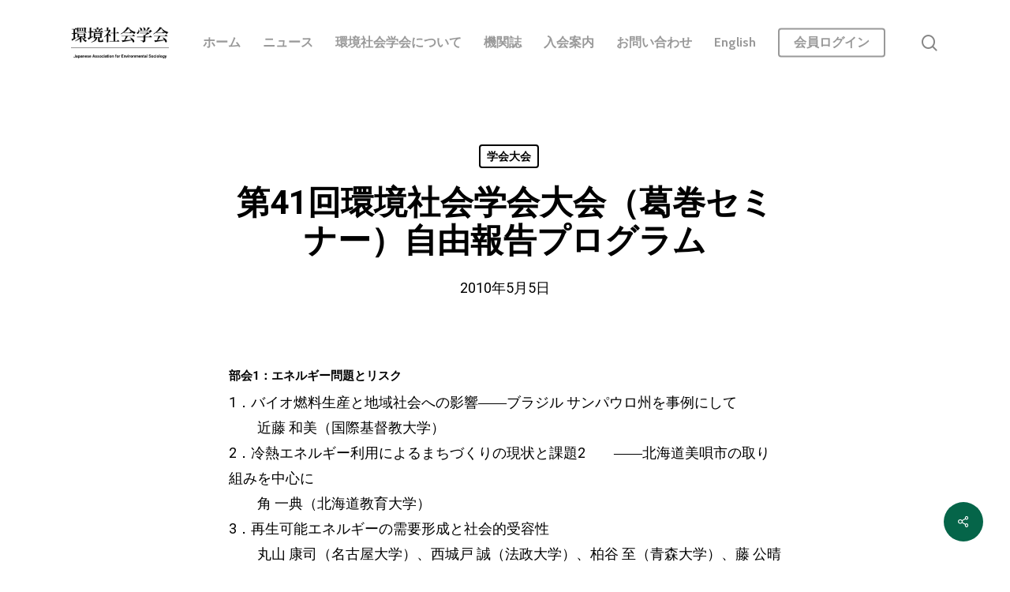

--- FILE ---
content_type: text/html; charset=UTF-8
request_url: https://jaes.jp/1667/
body_size: 72334
content:
<!doctype html><html lang="ja" class="no-js"><head><meta charset="UTF-8"><meta name="viewport" content="width=device-width, initial-scale=1, maximum-scale=1, user-scalable=0" /><title>第41回環境社会学会大会（葛巻セミナー）自由報告プログラム | 環境社会学会</title><meta name='robots' content='max-image-preview:large' /><link rel="stylesheet" media="print" onload="this.onload=null;this.media='all';" id="ao_optimized_gfonts" href="https://fonts.googleapis.com/css?family=Open+Sans%3A300%2C400%2C600%2C700%7CNoto+Serif+JP%3A700%7CCabin%3A700%2C600%7CRoboto%3A700%2C400&amp;display=swap"><link rel='dns-prefetch' href='//www.google.com' /><link rel='dns-prefetch' href='//challenges.cloudflare.com' /><link href='https://fonts.gstatic.com' crossorigin='anonymous' rel='preconnect' /><link rel="alternate" type="application/rss+xml" title="環境社会学会 &raquo; フィード" href="https://jaes.jp/feed/" /><link rel="alternate" type="application/rss+xml" title="環境社会学会 &raquo; コメントフィード" href="https://jaes.jp/comments/feed/" /><link rel="alternate" title="oEmbed (JSON)" type="application/json+oembed" href="https://jaes.jp/wp-json/oembed/1.0/embed?url=https%3A%2F%2Fjaes.jp%2F1667%2F" /><link rel="alternate" title="oEmbed (XML)" type="text/xml+oembed" href="https://jaes.jp/wp-json/oembed/1.0/embed?url=https%3A%2F%2Fjaes.jp%2F1667%2F&#038;format=xml" /><meta name="description" content="部会1：エネルギー問題とリスク 1．バイオ燃料生産と地域社会への影響――ブラジル サンパウロ州を事例にして 　　近藤 和美（国際基督教大学） 2．冷熱エネルギー利用によるまちづくりの現状と課題2　　――北海道美唄市の取り組みを中心に 　　角"><meta name="keywords" content="環境社会学, 環境社会学研究,"><link rel="canonical" href="https://jaes.jp/1667/"><meta property="og:locale" content="ja_JP"><meta property="og:type" content="article"><meta property="og:image" content="https://jaes.jp/wp-content/uploads/2021/10/JAES_Eyecatch.png"><meta property="og:title" content="第41回環境社会学会大会（葛巻セミナー）自由報告プログラム | 環境社会学会"><meta property="og:description" content="部会1：エネルギー問題とリスク 1．バイオ燃料生産と地域社会への影響――ブラジル サンパウロ州を事例にして 　　近藤 和美（国際基督教大学） 2．冷熱エネルギー利用によるまちづくりの現状と課題2　　――北海道美唄市の取り組みを中心に 　　角"><meta property="og:url" content="https://jaes.jp/1667/"><meta property="og:site_name" content="環境社会学会"><meta name="twitter:card" content="summary_large_image">  <script defer src="https://www.googletagmanager.com/gtag/js?id=G-9NN36MG80D"></script> <script>window.dataLayer = window.dataLayer || [];
	function gtag(){dataLayer.push(arguments);}
	gtag("js", new Date());
	gtag("config", "G-9NN36MG80D");</script> <link rel="preload" href="https://jaes.jp/wp-content/themes/salient/css/fonts/icomoon.woff?v=1.2" as="font" type="font/woff" crossorigin="anonymous"><style id='wp-img-auto-sizes-contain-inline-css' type='text/css'>img:is([sizes=auto i],[sizes^="auto," i]){contain-intrinsic-size:3000px 1500px}
/*# sourceURL=wp-img-auto-sizes-contain-inline-css */</style><style id='classic-theme-styles-inline-css' type='text/css'>/*! This file is auto-generated */
.wp-block-button__link{color:#fff;background-color:#32373c;border-radius:9999px;box-shadow:none;text-decoration:none;padding:calc(.667em + 2px) calc(1.333em + 2px);font-size:1.125em}.wp-block-file__button{background:#32373c;color:#fff;text-decoration:none}
/*# sourceURL=/wp-includes/css/classic-themes.min.css */</style><link rel='stylesheet' id='contact-form-7-css' href='https://jaes.jp/wp-content/cache/autoptimize/css/autoptimize_single_64ac31699f5326cb3c76122498b76f66.css?ver=6.1.4' type='text/css' media='all' /><link rel='stylesheet' id='salient-social-css' href='https://jaes.jp/wp-content/cache/autoptimize/css/autoptimize_single_3c3c1148ef2773c7266211a3ce303790.css?ver=1.2.2' type='text/css' media='all' /><style id='salient-social-inline-css' type='text/css'>.sharing-default-minimal .nectar-love.loved,
  body .nectar-social[data-color-override="override"].fixed > a:before, 
  body .nectar-social[data-color-override="override"].fixed .nectar-social-inner a,
  .sharing-default-minimal .nectar-social[data-color-override="override"] .nectar-social-inner a:hover,
  .nectar-social.vertical[data-color-override="override"] .nectar-social-inner a:hover {
    background-color: #056549;
  }
  .nectar-social.hover .nectar-love.loved,
  .nectar-social.hover > .nectar-love-button a:hover,
  .nectar-social[data-color-override="override"].hover > div a:hover,
  #single-below-header .nectar-social[data-color-override="override"].hover > div a:hover,
  .nectar-social[data-color-override="override"].hover .share-btn:hover,
  .sharing-default-minimal .nectar-social[data-color-override="override"] .nectar-social-inner a {
    border-color: #056549;
  }
  #single-below-header .nectar-social.hover .nectar-love.loved i,
  #single-below-header .nectar-social.hover[data-color-override="override"] a:hover,
  #single-below-header .nectar-social.hover[data-color-override="override"] a:hover i,
  #single-below-header .nectar-social.hover .nectar-love-button a:hover i,
  .nectar-love:hover i,
  .hover .nectar-love:hover .total_loves,
  .nectar-love.loved i,
  .nectar-social.hover .nectar-love.loved .total_loves,
  .nectar-social.hover .share-btn:hover, 
  .nectar-social[data-color-override="override"].hover .nectar-social-inner a:hover,
  .nectar-social[data-color-override="override"].hover > div:hover span,
  .sharing-default-minimal .nectar-social[data-color-override="override"] .nectar-social-inner a:not(:hover) i,
  .sharing-default-minimal .nectar-social[data-color-override="override"] .nectar-social-inner a:not(:hover) {
    color: #056549;
  }
/*# sourceURL=salient-social-inline-css */</style><link rel='stylesheet' id='toc-screen-css' href='https://jaes.jp/wp-content/plugins/table-of-contents-plus/screen.min.css?ver=2411.1' type='text/css' media='all' /><link rel='stylesheet' id='font-awesome-css' href='https://jaes.jp/wp-content/themes/salient/css/font-awesome.min.css?ver=4.7.1' type='text/css' media='all' /><link rel='stylesheet' id='salient-grid-system-css' href='https://jaes.jp/wp-content/cache/autoptimize/css/autoptimize_single_d39717748faeaaf9df4b76394c19db9d.css?ver=14.0.2' type='text/css' media='all' /><link rel='stylesheet' id='main-styles-css' href='https://jaes.jp/wp-content/cache/autoptimize/css/autoptimize_single_0cfee426d10577854ca1eead6ac5a8ba.css?ver=14.0.2' type='text/css' media='all' /><link rel='stylesheet' id='nectar-single-styles-css' href='https://jaes.jp/wp-content/cache/autoptimize/css/autoptimize_single_ff6415589c210546e6ed7b8d7fead4a7.css?ver=14.0.2' type='text/css' media='all' /><link rel='stylesheet' id='nectar-element-recent-posts-css' href='https://jaes.jp/wp-content/cache/autoptimize/css/autoptimize_single_d29f23e3284437324123fed148a482fe.css?ver=14.0.2' type='text/css' media='all' /><link rel='stylesheet' id='responsive-css' href='https://jaes.jp/wp-content/cache/autoptimize/css/autoptimize_single_c5401855e48c3e1e23ee82e7cae5bcd9.css?ver=14.0.2' type='text/css' media='all' /><link rel='stylesheet' id='skin-material-css' href='https://jaes.jp/wp-content/cache/autoptimize/css/autoptimize_single_4e8911b49eda42fee8692e3d4c075855.css?ver=14.0.2' type='text/css' media='all' /><link rel='stylesheet' id='salient-wp-menu-dynamic-css' href='https://jaes.jp/wp-content/uploads/salient/menu-dynamic.css?ver=78032' type='text/css' media='all' /><link rel='stylesheet' id='dynamic-css-css' href='https://jaes.jp/wp-content/cache/autoptimize/css/autoptimize_single_edcc1a4bf395a8e0cb5e5e55613a610e.css?ver=17846' type='text/css' media='all' /><style id='dynamic-css-inline-css' type='text/css'>#page-header-bg[data-post-hs="default_minimal"] .inner-wrap{text-align:center}#page-header-bg[data-post-hs="default_minimal"] .inner-wrap >a,.material #page-header-bg.fullscreen-header .inner-wrap >a{color:#fff;font-weight:600;border:2px solid rgba(255,255,255,0.4);padding:4px 10px;margin:5px 6px 0 5px;display:inline-block;transition:all 0.2s ease;-webkit-transition:all 0.2s ease;font-size:14px;line-height:18px}body.material #page-header-bg.fullscreen-header .inner-wrap >a{margin-bottom:15px;}body.material #page-header-bg.fullscreen-header .inner-wrap >a{border:none;padding:6px 10px}body[data-button-style^="rounded"] #page-header-bg[data-post-hs="default_minimal"] .inner-wrap >a,body[data-button-style^="rounded"].material #page-header-bg.fullscreen-header .inner-wrap >a{border-radius:100px}body.single [data-post-hs="default_minimal"] #single-below-header span,body.single .heading-title[data-header-style="default_minimal"] #single-below-header span{line-height:14px;}#page-header-bg[data-post-hs="default_minimal"] #single-below-header{text-align:center;position:relative;z-index:100}#page-header-bg[data-post-hs="default_minimal"] #single-below-header span{float:none;display:inline-block}#page-header-bg[data-post-hs="default_minimal"] .inner-wrap >a:hover,#page-header-bg[data-post-hs="default_minimal"] .inner-wrap >a:focus{border-color:transparent}#page-header-bg.fullscreen-header .avatar,#page-header-bg[data-post-hs="default_minimal"] .avatar{border-radius:100%}#page-header-bg.fullscreen-header .meta-author span,#page-header-bg[data-post-hs="default_minimal"] .meta-author span{display:block}#page-header-bg.fullscreen-header .meta-author img{margin-bottom:0;height:50px;width:auto}#page-header-bg[data-post-hs="default_minimal"] .meta-author img{margin-bottom:0;height:40px;width:auto}#page-header-bg[data-post-hs="default_minimal"] .author-section{position:absolute;bottom:30px}#page-header-bg.fullscreen-header .meta-author,#page-header-bg[data-post-hs="default_minimal"] .meta-author{font-size:18px}#page-header-bg.fullscreen-header .author-section .meta-date,#page-header-bg[data-post-hs="default_minimal"] .author-section .meta-date{font-size:12px;color:rgba(255,255,255,0.8)}#page-header-bg.fullscreen-header .author-section .meta-date i{font-size:12px}#page-header-bg[data-post-hs="default_minimal"] .author-section .meta-date i{font-size:11px;line-height:14px}#page-header-bg[data-post-hs="default_minimal"] .author-section .avatar-post-info{position:relative;top:-5px}#page-header-bg.fullscreen-header .author-section a,#page-header-bg[data-post-hs="default_minimal"] .author-section a{display:block;margin-bottom:-2px}#page-header-bg[data-post-hs="default_minimal"] .author-section a{font-size:14px;line-height:14px}#page-header-bg.fullscreen-header .author-section a:hover,#page-header-bg[data-post-hs="default_minimal"] .author-section a:hover{color:rgba(255,255,255,0.85)!important}#page-header-bg.fullscreen-header .author-section,#page-header-bg[data-post-hs="default_minimal"] .author-section{width:100%;z-index:10;text-align:center}#page-header-bg.fullscreen-header .author-section{margin-top:25px;}#page-header-bg.fullscreen-header .author-section span,#page-header-bg[data-post-hs="default_minimal"] .author-section span{padding-left:0;line-height:20px;font-size:20px}#page-header-bg.fullscreen-header .author-section .avatar-post-info,#page-header-bg[data-post-hs="default_minimal"] .author-section .avatar-post-info{margin-left:10px}#page-header-bg.fullscreen-header .author-section .avatar-post-info,#page-header-bg.fullscreen-header .author-section .meta-author,#page-header-bg[data-post-hs="default_minimal"] .author-section .avatar-post-info,#page-header-bg[data-post-hs="default_minimal"] .author-section .meta-author{text-align:left;display:inline-block;top:9px}@media only screen and (min-width :690px) and (max-width :999px){body.single-post #page-header-bg[data-post-hs="default_minimal"]{padding-top:10%;padding-bottom:10%;}}@media only screen and (max-width :690px){#ajax-content-wrap #page-header-bg[data-post-hs="default_minimal"] #single-below-header span:not(.rich-snippet-hidden),#ajax-content-wrap .row.heading-title[data-header-style="default_minimal"] .col.section-title span.meta-category{display:inline-block;}.container-wrap[data-remove-post-comment-number="0"][data-remove-post-author="0"][data-remove-post-date="0"] .heading-title[data-header-style="default_minimal"] #single-below-header > span,#page-header-bg[data-post-hs="default_minimal"] .span_6[data-remove-post-comment-number="0"][data-remove-post-author="0"][data-remove-post-date="0"] #single-below-header > span{padding:0 8px;}.container-wrap[data-remove-post-comment-number="0"][data-remove-post-author="0"][data-remove-post-date="0"] .heading-title[data-header-style="default_minimal"] #single-below-header span,#page-header-bg[data-post-hs="default_minimal"] .span_6[data-remove-post-comment-number="0"][data-remove-post-author="0"][data-remove-post-date="0"] #single-below-header span{font-size:13px;line-height:10px;}.material #page-header-bg.fullscreen-header .author-section{margin-top:5px;}#page-header-bg.fullscreen-header .author-section{bottom:20px;}#page-header-bg.fullscreen-header .author-section .meta-date:not(.updated){margin-top:-4px;display:block;}#page-header-bg.fullscreen-header .author-section .avatar-post-info{margin:10px 0 0 0;}}#page-header-bg h1,#page-header-bg .subheader,.nectar-box-roll .overlaid-content h1,.nectar-box-roll .overlaid-content .subheader,#page-header-bg #portfolio-nav a i,body .section-title #portfolio-nav a:hover i,.page-header-no-bg h1,.page-header-no-bg span,#page-header-bg #portfolio-nav a i,#page-header-bg span,#page-header-bg #single-below-header a:hover,#page-header-bg #single-below-header a:focus,#page-header-bg.fullscreen-header .author-section a{color:#ffffff!important;}body #page-header-bg .pinterest-share i,body #page-header-bg .facebook-share i,body #page-header-bg .linkedin-share i,body #page-header-bg .twitter-share i,body #page-header-bg .google-plus-share i,body #page-header-bg .icon-salient-heart,body #page-header-bg .icon-salient-heart-2{color:#ffffff;}#page-header-bg[data-post-hs="default_minimal"] .inner-wrap > a:not(:hover){color:#ffffff;border-color:rgba(255,255,255,0.4);}.single #page-header-bg #single-below-header > span{border-color:rgba(255,255,255,0.4);}body .section-title #portfolio-nav a:hover i{opacity:0.75;}.single #page-header-bg .blog-title #single-meta .nectar-social.hover > div a,.single #page-header-bg .blog-title #single-meta > div a,.single #page-header-bg .blog-title #single-meta ul .n-shortcode a,#page-header-bg .blog-title #single-meta .nectar-social.hover .share-btn{border-color:rgba(255,255,255,0.4);}.single #page-header-bg .blog-title #single-meta .nectar-social.hover > div a:hover,#page-header-bg .blog-title #single-meta .nectar-social.hover .share-btn:hover,.single #page-header-bg .blog-title #single-meta div > a:hover,.single #page-header-bg .blog-title #single-meta ul .n-shortcode a:hover,.single #page-header-bg .blog-title #single-meta ul li:not(.meta-share-count):hover > a{border-color:rgba(255,255,255,1);}.single #page-header-bg #single-meta div span,.single #page-header-bg #single-meta > div a,.single #page-header-bg #single-meta > div i{color:#ffffff!important;}.single #page-header-bg #single-meta ul .meta-share-count .nectar-social a i{color:rgba(255,255,255,0.7)!important;}.single #page-header-bg #single-meta ul .meta-share-count .nectar-social a:hover i{color:rgba(255,255,255,1)!important;}#header-space{background-color:#ffffff}@media only screen and (min-width:1000px){body #ajax-content-wrap.no-scroll{min-height:calc(100vh - 108px);height:calc(100vh - 108px)!important;}}@media only screen and (min-width:1000px){#page-header-wrap.fullscreen-header,#page-header-wrap.fullscreen-header #page-header-bg,html:not(.nectar-box-roll-loaded) .nectar-box-roll > #page-header-bg.fullscreen-header,.nectar_fullscreen_zoom_recent_projects,#nectar_fullscreen_rows:not(.afterLoaded) > div{height:calc(100vh - 107px);}.wpb_row.vc_row-o-full-height.top-level,.wpb_row.vc_row-o-full-height.top-level > .col.span_12{min-height:calc(100vh - 107px);}html:not(.nectar-box-roll-loaded) .nectar-box-roll > #page-header-bg.fullscreen-header{top:108px;}.nectar-slider-wrap[data-fullscreen="true"]:not(.loaded),.nectar-slider-wrap[data-fullscreen="true"]:not(.loaded) .swiper-container{height:calc(100vh - 106px)!important;}.admin-bar .nectar-slider-wrap[data-fullscreen="true"]:not(.loaded),.admin-bar .nectar-slider-wrap[data-fullscreen="true"]:not(.loaded) .swiper-container{height:calc(100vh - 106px - 32px)!important;}}@media only screen and (max-width:999px){.using-mobile-browser #nectar_fullscreen_rows:not(.afterLoaded):not([data-mobile-disable="on"]) > div{height:calc(100vh - 100px);}.using-mobile-browser .wpb_row.vc_row-o-full-height.top-level,.using-mobile-browser .wpb_row.vc_row-o-full-height.top-level > .col.span_12,[data-permanent-transparent="1"].using-mobile-browser .wpb_row.vc_row-o-full-height.top-level,[data-permanent-transparent="1"].using-mobile-browser .wpb_row.vc_row-o-full-height.top-level > .col.span_12{min-height:calc(100vh - 100px);}html:not(.nectar-box-roll-loaded) .nectar-box-roll > #page-header-bg.fullscreen-header,.nectar_fullscreen_zoom_recent_projects,.nectar-slider-wrap[data-fullscreen="true"]:not(.loaded),.nectar-slider-wrap[data-fullscreen="true"]:not(.loaded) .swiper-container,#nectar_fullscreen_rows:not(.afterLoaded):not([data-mobile-disable="on"]) > div{height:calc(100vh - 47px);}.wpb_row.vc_row-o-full-height.top-level,.wpb_row.vc_row-o-full-height.top-level > .col.span_12{min-height:calc(100vh - 47px);}body[data-transparent-header="false"] #ajax-content-wrap.no-scroll{min-height:calc(100vh - 47px);height:calc(100vh - 47px);}}.screen-reader-text,.nectar-skip-to-content:not(:focus){border:0;clip:rect(1px,1px,1px,1px);clip-path:inset(50%);height:1px;margin:-1px;overflow:hidden;padding:0;position:absolute!important;width:1px;word-wrap:normal!important;}
/*# sourceURL=dynamic-css-inline-css */</style> <script type="text/javascript" src="https://jaes.jp/wp-includes/js/jquery/jquery.min.js?ver=3.7.1" id="jquery-core-js"></script> <script defer type="text/javascript" src="https://jaes.jp/wp-includes/js/jquery/jquery-migrate.min.js?ver=3.4.1" id="jquery-migrate-js"></script> <link rel="https://api.w.org/" href="https://jaes.jp/wp-json/" /><link rel="alternate" title="JSON" type="application/json" href="https://jaes.jp/wp-json/wp/v2/posts/1667" /><link rel="EditURI" type="application/rsd+xml" title="RSD" href="https://jaes.jp/xmlrpc.php?rsd" /><meta name="generator" content="WordPress 6.9" /><link rel='shortlink' href='https://jaes.jp/?p=1667' /> <script type="text/javascript">var root = document.getElementsByTagName( "html" )[0]; root.setAttribute( "class", "js" );</script><meta name="generator" content="Powered by WPBakery Page Builder - drag and drop page builder for WordPress."/><link rel="icon" href="https://jaes.jp/wp-content/uploads/2022/04/cropped-JAES_Eyecatch_Rect-32x32.png" sizes="32x32" /><link rel="icon" href="https://jaes.jp/wp-content/uploads/2022/04/cropped-JAES_Eyecatch_Rect-192x192.png" sizes="192x192" /><link rel="apple-touch-icon" href="https://jaes.jp/wp-content/uploads/2022/04/cropped-JAES_Eyecatch_Rect-180x180.png" /><meta name="msapplication-TileImage" content="https://jaes.jp/wp-content/uploads/2022/04/cropped-JAES_Eyecatch_Rect-270x270.png" /> <noscript><style>.wpb_animate_when_almost_visible { opacity: 1; }</style></noscript><style id='global-styles-inline-css' type='text/css'>:root{--wp--preset--aspect-ratio--square: 1;--wp--preset--aspect-ratio--4-3: 4/3;--wp--preset--aspect-ratio--3-4: 3/4;--wp--preset--aspect-ratio--3-2: 3/2;--wp--preset--aspect-ratio--2-3: 2/3;--wp--preset--aspect-ratio--16-9: 16/9;--wp--preset--aspect-ratio--9-16: 9/16;--wp--preset--color--black: #000000;--wp--preset--color--cyan-bluish-gray: #abb8c3;--wp--preset--color--white: #ffffff;--wp--preset--color--pale-pink: #f78da7;--wp--preset--color--vivid-red: #cf2e2e;--wp--preset--color--luminous-vivid-orange: #ff6900;--wp--preset--color--luminous-vivid-amber: #fcb900;--wp--preset--color--light-green-cyan: #7bdcb5;--wp--preset--color--vivid-green-cyan: #00d084;--wp--preset--color--pale-cyan-blue: #8ed1fc;--wp--preset--color--vivid-cyan-blue: #0693e3;--wp--preset--color--vivid-purple: #9b51e0;--wp--preset--gradient--vivid-cyan-blue-to-vivid-purple: linear-gradient(135deg,rgb(6,147,227) 0%,rgb(155,81,224) 100%);--wp--preset--gradient--light-green-cyan-to-vivid-green-cyan: linear-gradient(135deg,rgb(122,220,180) 0%,rgb(0,208,130) 100%);--wp--preset--gradient--luminous-vivid-amber-to-luminous-vivid-orange: linear-gradient(135deg,rgb(252,185,0) 0%,rgb(255,105,0) 100%);--wp--preset--gradient--luminous-vivid-orange-to-vivid-red: linear-gradient(135deg,rgb(255,105,0) 0%,rgb(207,46,46) 100%);--wp--preset--gradient--very-light-gray-to-cyan-bluish-gray: linear-gradient(135deg,rgb(238,238,238) 0%,rgb(169,184,195) 100%);--wp--preset--gradient--cool-to-warm-spectrum: linear-gradient(135deg,rgb(74,234,220) 0%,rgb(151,120,209) 20%,rgb(207,42,186) 40%,rgb(238,44,130) 60%,rgb(251,105,98) 80%,rgb(254,248,76) 100%);--wp--preset--gradient--blush-light-purple: linear-gradient(135deg,rgb(255,206,236) 0%,rgb(152,150,240) 100%);--wp--preset--gradient--blush-bordeaux: linear-gradient(135deg,rgb(254,205,165) 0%,rgb(254,45,45) 50%,rgb(107,0,62) 100%);--wp--preset--gradient--luminous-dusk: linear-gradient(135deg,rgb(255,203,112) 0%,rgb(199,81,192) 50%,rgb(65,88,208) 100%);--wp--preset--gradient--pale-ocean: linear-gradient(135deg,rgb(255,245,203) 0%,rgb(182,227,212) 50%,rgb(51,167,181) 100%);--wp--preset--gradient--electric-grass: linear-gradient(135deg,rgb(202,248,128) 0%,rgb(113,206,126) 100%);--wp--preset--gradient--midnight: linear-gradient(135deg,rgb(2,3,129) 0%,rgb(40,116,252) 100%);--wp--preset--font-size--small: 13px;--wp--preset--font-size--medium: 20px;--wp--preset--font-size--large: 36px;--wp--preset--font-size--x-large: 42px;--wp--preset--spacing--20: 0.44rem;--wp--preset--spacing--30: 0.67rem;--wp--preset--spacing--40: 1rem;--wp--preset--spacing--50: 1.5rem;--wp--preset--spacing--60: 2.25rem;--wp--preset--spacing--70: 3.38rem;--wp--preset--spacing--80: 5.06rem;--wp--preset--shadow--natural: 6px 6px 9px rgba(0, 0, 0, 0.2);--wp--preset--shadow--deep: 12px 12px 50px rgba(0, 0, 0, 0.4);--wp--preset--shadow--sharp: 6px 6px 0px rgba(0, 0, 0, 0.2);--wp--preset--shadow--outlined: 6px 6px 0px -3px rgb(255, 255, 255), 6px 6px rgb(0, 0, 0);--wp--preset--shadow--crisp: 6px 6px 0px rgb(0, 0, 0);}:where(.is-layout-flex){gap: 0.5em;}:where(.is-layout-grid){gap: 0.5em;}body .is-layout-flex{display: flex;}.is-layout-flex{flex-wrap: wrap;align-items: center;}.is-layout-flex > :is(*, div){margin: 0;}body .is-layout-grid{display: grid;}.is-layout-grid > :is(*, div){margin: 0;}:where(.wp-block-columns.is-layout-flex){gap: 2em;}:where(.wp-block-columns.is-layout-grid){gap: 2em;}:where(.wp-block-post-template.is-layout-flex){gap: 1.25em;}:where(.wp-block-post-template.is-layout-grid){gap: 1.25em;}.has-black-color{color: var(--wp--preset--color--black) !important;}.has-cyan-bluish-gray-color{color: var(--wp--preset--color--cyan-bluish-gray) !important;}.has-white-color{color: var(--wp--preset--color--white) !important;}.has-pale-pink-color{color: var(--wp--preset--color--pale-pink) !important;}.has-vivid-red-color{color: var(--wp--preset--color--vivid-red) !important;}.has-luminous-vivid-orange-color{color: var(--wp--preset--color--luminous-vivid-orange) !important;}.has-luminous-vivid-amber-color{color: var(--wp--preset--color--luminous-vivid-amber) !important;}.has-light-green-cyan-color{color: var(--wp--preset--color--light-green-cyan) !important;}.has-vivid-green-cyan-color{color: var(--wp--preset--color--vivid-green-cyan) !important;}.has-pale-cyan-blue-color{color: var(--wp--preset--color--pale-cyan-blue) !important;}.has-vivid-cyan-blue-color{color: var(--wp--preset--color--vivid-cyan-blue) !important;}.has-vivid-purple-color{color: var(--wp--preset--color--vivid-purple) !important;}.has-black-background-color{background-color: var(--wp--preset--color--black) !important;}.has-cyan-bluish-gray-background-color{background-color: var(--wp--preset--color--cyan-bluish-gray) !important;}.has-white-background-color{background-color: var(--wp--preset--color--white) !important;}.has-pale-pink-background-color{background-color: var(--wp--preset--color--pale-pink) !important;}.has-vivid-red-background-color{background-color: var(--wp--preset--color--vivid-red) !important;}.has-luminous-vivid-orange-background-color{background-color: var(--wp--preset--color--luminous-vivid-orange) !important;}.has-luminous-vivid-amber-background-color{background-color: var(--wp--preset--color--luminous-vivid-amber) !important;}.has-light-green-cyan-background-color{background-color: var(--wp--preset--color--light-green-cyan) !important;}.has-vivid-green-cyan-background-color{background-color: var(--wp--preset--color--vivid-green-cyan) !important;}.has-pale-cyan-blue-background-color{background-color: var(--wp--preset--color--pale-cyan-blue) !important;}.has-vivid-cyan-blue-background-color{background-color: var(--wp--preset--color--vivid-cyan-blue) !important;}.has-vivid-purple-background-color{background-color: var(--wp--preset--color--vivid-purple) !important;}.has-black-border-color{border-color: var(--wp--preset--color--black) !important;}.has-cyan-bluish-gray-border-color{border-color: var(--wp--preset--color--cyan-bluish-gray) !important;}.has-white-border-color{border-color: var(--wp--preset--color--white) !important;}.has-pale-pink-border-color{border-color: var(--wp--preset--color--pale-pink) !important;}.has-vivid-red-border-color{border-color: var(--wp--preset--color--vivid-red) !important;}.has-luminous-vivid-orange-border-color{border-color: var(--wp--preset--color--luminous-vivid-orange) !important;}.has-luminous-vivid-amber-border-color{border-color: var(--wp--preset--color--luminous-vivid-amber) !important;}.has-light-green-cyan-border-color{border-color: var(--wp--preset--color--light-green-cyan) !important;}.has-vivid-green-cyan-border-color{border-color: var(--wp--preset--color--vivid-green-cyan) !important;}.has-pale-cyan-blue-border-color{border-color: var(--wp--preset--color--pale-cyan-blue) !important;}.has-vivid-cyan-blue-border-color{border-color: var(--wp--preset--color--vivid-cyan-blue) !important;}.has-vivid-purple-border-color{border-color: var(--wp--preset--color--vivid-purple) !important;}.has-vivid-cyan-blue-to-vivid-purple-gradient-background{background: var(--wp--preset--gradient--vivid-cyan-blue-to-vivid-purple) !important;}.has-light-green-cyan-to-vivid-green-cyan-gradient-background{background: var(--wp--preset--gradient--light-green-cyan-to-vivid-green-cyan) !important;}.has-luminous-vivid-amber-to-luminous-vivid-orange-gradient-background{background: var(--wp--preset--gradient--luminous-vivid-amber-to-luminous-vivid-orange) !important;}.has-luminous-vivid-orange-to-vivid-red-gradient-background{background: var(--wp--preset--gradient--luminous-vivid-orange-to-vivid-red) !important;}.has-very-light-gray-to-cyan-bluish-gray-gradient-background{background: var(--wp--preset--gradient--very-light-gray-to-cyan-bluish-gray) !important;}.has-cool-to-warm-spectrum-gradient-background{background: var(--wp--preset--gradient--cool-to-warm-spectrum) !important;}.has-blush-light-purple-gradient-background{background: var(--wp--preset--gradient--blush-light-purple) !important;}.has-blush-bordeaux-gradient-background{background: var(--wp--preset--gradient--blush-bordeaux) !important;}.has-luminous-dusk-gradient-background{background: var(--wp--preset--gradient--luminous-dusk) !important;}.has-pale-ocean-gradient-background{background: var(--wp--preset--gradient--pale-ocean) !important;}.has-electric-grass-gradient-background{background: var(--wp--preset--gradient--electric-grass) !important;}.has-midnight-gradient-background{background: var(--wp--preset--gradient--midnight) !important;}.has-small-font-size{font-size: var(--wp--preset--font-size--small) !important;}.has-medium-font-size{font-size: var(--wp--preset--font-size--medium) !important;}.has-large-font-size{font-size: var(--wp--preset--font-size--large) !important;}.has-x-large-font-size{font-size: var(--wp--preset--font-size--x-large) !important;}
/*# sourceURL=global-styles-inline-css */</style><link rel='stylesheet' id='fancyBox-css' href='https://jaes.jp/wp-content/cache/autoptimize/css/autoptimize_single_838f39a33c50d58ef26968be68db0516.css?ver=3.3.1' type='text/css' media='all' /><link rel='stylesheet' id='nectar-ocm-core-css' href='https://jaes.jp/wp-content/cache/autoptimize/css/autoptimize_single_94e9f6eecbc60ff3c1ee5cf76ae48243.css?ver=14.0.2' type='text/css' media='all' /><link rel='stylesheet' id='nectar-ocm-slide-out-right-material-css' href='https://jaes.jp/wp-content/cache/autoptimize/css/autoptimize_single_b0903c9d52cfd87cc01345cbb6364ac9.css?ver=14.0.2' type='text/css' media='all' /></head><body class="wp-singular post-template-default single single-post postid-1667 single-format-standard wp-theme-salient material wpb-js-composer js-comp-ver-6.7 vc_responsive" data-footer-reveal="false" data-footer-reveal-shadow="none" data-header-format="default" data-body-border="off" data-boxed-style="" data-header-breakpoint="1000" data-dropdown-style="minimal" data-cae="easeOutCubic" data-cad="750" data-megamenu-width="contained" data-aie="none" data-ls="fancybox" data-apte="standard" data-hhun="0" data-fancy-form-rcs="default" data-form-style="default" data-form-submit="regular" data-is="minimal" data-button-style="slightly_rounded" data-user-account-button="false" data-flex-cols="true" data-col-gap="40px" data-header-inherit-rc="false" data-header-search="true" data-animated-anchors="true" data-ajax-transitions="false" data-full-width-header="false" data-slide-out-widget-area="true" data-slide-out-widget-area-style="slide-out-from-right" data-user-set-ocm="off" data-loading-animation="none" data-bg-header="false" data-responsive="1" data-ext-responsive="true" data-ext-padding="90" data-header-resize="1" data-header-color="light" data-cart="false" data-remove-m-parallax="" data-remove-m-video-bgs="1" data-m-animate="0" data-force-header-trans-color="light" data-smooth-scrolling="0" data-permanent-transparent="false" > <script type="text/javascript">(function(window, document) {

		 if(navigator.userAgent.match(/(Android|iPod|iPhone|iPad|BlackBerry|IEMobile|Opera Mini)/)) {
			 document.body.className += " using-mobile-browser mobile ";
		 }

		 if( !("ontouchstart" in window) ) {

			 var body = document.querySelector("body");
			 var winW = window.innerWidth;
			 var bodyW = body.clientWidth;

			 if (winW > bodyW + 4) {
				 body.setAttribute("style", "--scroll-bar-w: " + (winW - bodyW - 4) + "px");
			 } else {
				 body.setAttribute("style", "--scroll-bar-w: 0px");
			 }
		 }

	 })(window, document);</script><a href="#ajax-content-wrap" class="nectar-skip-to-content">Skip to main content</a><div class="ocm-effect-wrap"><div class="ocm-effect-wrap-inner"><div id="header-space"  data-header-mobile-fixed='1'></div><div id="header-outer" data-has-menu="true" data-has-buttons="yes" data-header-button_style="default" data-using-pr-menu="false" data-mobile-fixed="1" data-ptnm="false" data-lhe="animated_underline" data-user-set-bg="#ffffff" data-format="default" data-permanent-transparent="false" data-megamenu-rt="0" data-remove-fixed="0" data-header-resize="1" data-cart="false" data-transparency-option="" data-box-shadow="small" data-shrink-num="6" data-using-secondary="0" data-using-logo="1" data-logo-height="40" data-m-logo-height="24" data-padding="34" data-full-width="false" data-condense="false" ><div id="search-outer" class="nectar"><div id="search"><div class="container"><div id="search-box"><div class="inner-wrap"><div class="col span_12"><form role="search" action="https://jaes.jp/" method="GET"> <input type="text" name="s" id="s" value="" aria-label="Search" placeholder="サイト内を検索する" /></form></div></div></div><div id="close"><a href="#"><span class="screen-reader-text">Close Search</span> <span class="close-wrap"> <span class="close-line close-line1"></span> <span class="close-line close-line2"></span> </span> </a></div></div></div></div><header id="top"><div class="container"><div class="row"><div class="col span_3"> <a id="logo" href="https://jaes.jp" data-supplied-ml-starting-dark="false" data-supplied-ml-starting="true" data-supplied-ml="true" > <img class="stnd skip-lazy default-logo dark-version" width="720" height="233" alt="環境社会学会" src="https://jaes.jp/wp-content/uploads/2021/10/Logo_Noto-serif_light.png" srcset="https://jaes.jp/wp-content/uploads/2021/10/Logo_Noto-serif_light.png 1x, https://jaes.jp/wp-content/uploads/2021/10/Logo_Noto-serif_light.png 2x" /><img class="mobile-only-logo skip-lazy" alt="環境社会学会" width="720" height="233" src="https://jaes.jp/wp-content/uploads/2021/10/Logo_Noto-serif_light.png" /> </a></div><div class="col span_9 col_last"><div class="nectar-mobile-only mobile-header"><div class="inner"></div></div> <a class="mobile-search" href="#searchbox"><span class="nectar-icon icon-salient-search" aria-hidden="true"></span><span class="screen-reader-text">search</span></a><div class="slide-out-widget-area-toggle mobile-icon slide-out-from-right" data-custom-color="false" data-icon-animation="simple-transform"><div> <a href="#sidewidgetarea" aria-label="Navigation Menu" aria-expanded="false" class="closed"> <span class="screen-reader-text">Menu</span><span aria-hidden="true"> <i class="lines-button x2"> <i class="lines"></i> </i> </span> </a></div></div><nav><ul class="sf-menu"><li id="menu-item-24" class="menu-item menu-item-type-post_type menu-item-object-page menu-item-home nectar-regular-menu-item menu-item-24"><a href="https://jaes.jp/"><span class="menu-title-text">ホーム</span></a></li><li id="menu-item-23" class="menu-item menu-item-type-post_type menu-item-object-page current_page_parent menu-item-has-children nectar-regular-menu-item menu-item-23"><a href="https://jaes.jp/news/"><span class="menu-title-text">ニュース</span></a><ul class="sub-menu"><li id="menu-item-7038" class="menu-item menu-item-type-taxonomy menu-item-object-category nectar-regular-menu-item menu-item-7038"><a href="https://jaes.jp/category/info/"><span class="menu-title-text">お知らせ</span></a></li><li id="menu-item-7028" class="menu-item menu-item-type-taxonomy menu-item-object-category current-post-ancestor current-menu-parent current-post-parent menu-item-has-children nectar-regular-menu-item menu-item-7028"><a href="https://jaes.jp/category/conference/"><span class="menu-title-text">学会大会</span><span class="sf-sub-indicator"><i class="fa fa-angle-right icon-in-menu" aria-hidden="true"></i></span></a><ul class="sub-menu"><li id="menu-item-7878" class="menu-item menu-item-type-taxonomy menu-item-object-category nectar-regular-menu-item menu-item-7878"><a href="https://jaes.jp/category/conference/conference-report/"><span class="menu-title-text">大会開催報告</span></a></li></ul></li><li id="menu-item-7026" class="menu-item menu-item-type-taxonomy menu-item-object-category menu-item-has-children nectar-regular-menu-item menu-item-7026"><a href="https://jaes.jp/category/researchmeeting/"><span class="menu-title-text">研究例会</span><span class="sf-sub-indicator"><i class="fa fa-angle-right icon-in-menu" aria-hidden="true"></i></span></a><ul class="sub-menu"><li id="menu-item-7205" class="menu-item menu-item-type-taxonomy menu-item-object-category nectar-regular-menu-item menu-item-7205"><a href="https://jaes.jp/category/researchmeeting/disaster-nuclear-issue/"><span class="menu-title-text">震災・原発事故問題特別委員会</span></a></li></ul></li><li id="menu-item-7087" class="menu-item menu-item-type-taxonomy menu-item-object-category nectar-regular-menu-item menu-item-7087"><a href="https://jaes.jp/category/thesispresentation/"><span class="menu-title-text">博士・修士論文発表会</span></a></li><li id="menu-item-6795" class="menu-item menu-item-type-taxonomy menu-item-object-category nectar-regular-menu-item menu-item-6795"><a href="https://jaes.jp/category/journals/"><span class="menu-title-text">機関誌『環境社会学研究』</span></a></li><li id="menu-item-7088" class="menu-item menu-item-type-taxonomy menu-item-object-category nectar-regular-menu-item menu-item-7088"><a href="https://jaes.jp/category/award/"><span class="menu-title-text">学会奨励賞</span></a></li><li id="menu-item-6900" class="menu-item menu-item-type-taxonomy menu-item-object-category nectar-regular-menu-item menu-item-6900"><a href="https://jaes.jp/category/jointsymposium/"><span class="menu-title-text">環境三学会合同シンポジウム</span></a></li><li id="menu-item-7095" class="menu-item menu-item-type-taxonomy menu-item-object-category nectar-regular-menu-item menu-item-7095"><a href="https://jaes.jp/category/eastasia/"><span class="menu-title-text">東アジア環境社会学国際シンポジウム</span></a></li><li id="menu-item-7094" class="menu-item menu-item-type-taxonomy menu-item-object-category nectar-regular-menu-item menu-item-7094"><a href="https://jaes.jp/category/isarc24/"><span class="menu-title-text">世界社会学会議 RC24</span></a></li><li id="menu-item-6701" class="menu-item menu-item-type-taxonomy menu-item-object-category nectar-regular-menu-item menu-item-6701"><a href="https://jaes.jp/category/statement/"><span class="menu-title-text">理事会声明</span></a></li><li id="menu-item-7027" class="menu-item menu-item-type-taxonomy menu-item-object-category nectar-regular-menu-item menu-item-7027"><a href="https://jaes.jp/category/newsletter/"><span class="menu-title-text">ニューズレター</span></a></li><li id="menu-item-7025" class="menu-item menu-item-type-taxonomy menu-item-object-category nectar-regular-menu-item menu-item-7025"><a href="https://jaes.jp/category/mailmagazine/"><span class="menu-title-text">メールマガジンアーカイブ</span></a></li></ul></li><li id="menu-item-22" class="menu-item menu-item-type-post_type menu-item-object-page menu-item-has-children nectar-regular-menu-item menu-item-22"><a href="https://jaes.jp/about/"><span class="menu-title-text">環境社会学会について</span></a><ul class="sub-menu"><li id="menu-item-6694" class="menu-item menu-item-type-custom menu-item-object-custom nectar-regular-menu-item menu-item-6694"><a href="https://jaes.jp/about/#greeting"><span class="menu-title-text">会長挨拶</span></a></li><li id="menu-item-6696" class="menu-item menu-item-type-custom menu-item-object-custom nectar-regular-menu-item menu-item-6696"><a href="https://jaes.jp/about/#business"><span class="menu-title-text">事業概要</span></a></li><li id="menu-item-6697" class="menu-item menu-item-type-custom menu-item-object-custom nectar-regular-menu-item menu-item-6697"><a href="https://jaes.jp/about/#steering"><span class="menu-title-text">理事会・委員会</span></a></li><li id="menu-item-6698" class="menu-item menu-item-type-custom menu-item-object-custom nectar-regular-menu-item menu-item-6698"><a href="https://jaes.jp/about/#cooperation"><span class="menu-title-text">連携学会</span></a></li><li id="menu-item-6699" class="menu-item menu-item-type-custom menu-item-object-custom nectar-regular-menu-item menu-item-6699"><a href="https://jaes.jp/about/#background"><span class="menu-title-text">設立の経緯</span></a></li><li id="menu-item-6700" class="menu-item menu-item-type-custom menu-item-object-custom nectar-regular-menu-item menu-item-6700"><a href="https://jaes.jp/about/#constitution"><span class="menu-title-text">会則</span></a></li><li id="menu-item-7949" class="menu-item menu-item-type-post_type menu-item-object-page nectar-regular-menu-item menu-item-7949"><a href="https://jaes.jp/about/transaction-notation/"><span class="menu-title-text">特定商取引法に基づく表記</span></a></li></ul></li><li id="menu-item-21" class="menu-item menu-item-type-post_type menu-item-object-page menu-item-has-children nectar-regular-menu-item menu-item-21"><a href="https://jaes.jp/journal/"><span class="menu-title-text">機関誌</span></a><ul class="sub-menu"><li id="menu-item-7004" class="menu-item menu-item-type-post_type menu-item-object-page nectar-regular-menu-item menu-item-7004"><a href="https://jaes.jp/journal/submission/"><span class="menu-title-text">投稿方法</span></a></li><li id="menu-item-8223" class="menu-item menu-item-type-post_type menu-item-object-page nectar-regular-menu-item menu-item-8223"><a href="https://jaes.jp/journal/peer-review/"><span class="menu-title-text">査読のてびき</span></a></li></ul></li><li id="menu-item-20" class="menu-item menu-item-type-post_type menu-item-object-page nectar-regular-menu-item menu-item-20"><a href="https://jaes.jp/entry/"><span class="menu-title-text">入会案内</span></a></li><li id="menu-item-19" class="menu-item menu-item-type-post_type menu-item-object-page nectar-regular-menu-item menu-item-19"><a href="https://jaes.jp/contact/"><span class="menu-title-text">お問い合わせ</span></a></li><li id="menu-item-7237" class="menu-item menu-item-type-post_type menu-item-object-page nectar-regular-menu-item menu-item-7237"><a href="https://jaes.jp/japanese-association-for-environmental-sociology/"><span class="menu-title-text">English</span></a></li><li id="menu-item-25" class="menu-item menu-item-type-custom menu-item-object-custom button_bordered menu-item-25"><a href="https://jaes.smoosy.atlas.jp/mypage/login"><span class="menu-title-text">会員ログイン</span></a></li></ul><ul class="buttons sf-menu" data-user-set-ocm="off"><li id="search-btn"><div><a href="#searchbox"><span class="icon-salient-search" aria-hidden="true"></span><span class="screen-reader-text">search</span></a></div></li></ul></nav></div></div></div></header></div><div id="ajax-content-wrap"><div class="container-wrap no-sidebar" data-midnight="dark" data-remove-post-date="0" data-remove-post-author="1" data-remove-post-comment-number="1"><div class="container main-content"><div class="row heading-title hentry" data-header-style="default_minimal"><div class="col span_12 section-title blog-title"> <span class="meta-category"> <a class="conference" href="https://jaes.jp/category/conference/" alt="View all posts in 学会大会">学会大会</a> </span><h1 class="entry-title">第41回環境社会学会大会（葛巻セミナー）自由報告プログラム</h1><div id="single-below-header" data-hide-on-mobile="false"> <span class="meta-author vcard author"><span class="fn"><span class="author-leading">By</span> <a href="https://jaes.jp/author/jaes_admin/" title="jaes_admin の投稿" rel="author">jaes_admin</a></span></span><span class="meta-date date published">2010年5月5日</span><span class="meta-date date updated rich-snippet-hidden">12月 24th, 2021</span><span class="meta-comment-count"><a href="https://jaes.jp/1667/#respond">No Comments</a></span></div></div></div><div class="row"><div class="post-area col  span_12 col_last"><article id="post-1667" class="post-1667 post type-post status-publish format-standard category-conference"><div class="inner-wrap"><div class="post-content" data-hide-featured-media="1"><div class="content-inner"><h5>部会1：エネルギー問題とリスク</h5><p>1．バイオ燃料生産と地域社会への影響――ブラジル サンパウロ州を事例にして<br /> 　　近藤 和美（国際基督教大学）<br /> 2．冷熱エネルギー利用によるまちづくりの現状と課題2　　――北海道美唄市の取り組みを中心に<br /> 　　角 一典（北海道教育大学）<br /> 3．再生可能エネルギーの需要形成と社会的受容性<br /> 　　丸山 康司（名古屋大学）、西城戸 誠（法政大学）、柏谷 至（青森大学）、藤 公晴（青森大学）<br /> 4．原子力空母母港化をめぐる&#8221;リスク&#8221;と&#8221;安全&#8221;<br /> 　　朝井 志歩（法政大学）</p><h5>部会2：地域と資源</h5><p>1．「豊かな海」と「きれいな海」―― 環境社会学で期待される「里海」論の展開<br /> 　　北村 也寸志（京都大学）<br /> 2．多様な価値に注目した地域環境管理の展望 　――岩木川と渡良瀬遊水地におけるヨシ原管理の事例から<br /> 　　寺林 暁良（北海道大学）、竹内 健悟（青森大学）<br /> 3．鎌倉市の緑地保全と市民活動　――リサイクルショップ『みどりショップ』の１０年の活動から見えたもの<br /> 　　前田 陽子（みどりショップの会）<br /> 4．産官学民連携による循環型社会の提案と環境保全活動における課題――福岡県地域の取り組み事例<br /> 　　永田 浩一（九州工業大学）<br /> 5．災害復興地域における社会資本整備と地域再生の課題――島原半島をフィールドとして<br /> 　　宝田 惇史（東京大学）</p><h5>部会3：環境社会学と理論</h5><p>1．台湾地域社会の環境社会学的視座――日本と途上国の民主化研究の対話から考える<br /> 　　星 純子（法政大学）<br /> 2．ウィルダネス以前の環境保護論争とその影響<br /> 　　森下 直紀（立命館大学）<br /> 3．チプコー運動再考――インド森林保護運動における「つながりの政治」<br /> 　　石坂 晋哉（京都大学）<br /> 4．「流動的な当事者性」概念の提案<br /> 　　野口 憲一（日本大学）</p></div></div></div></article></div></div><div class="row"><div data-post-header-style="default_minimal" class="blog_next_prev_buttons vc_row-fluid wpb_row  standard_section" data-style="fullwidth_next_prev" data-midnight="light"><ul class="controls"><li class="previous-post "><a href="https://jaes.jp/1677/"></a><h3><span>Previous Post</span><span class="text">メールマガジン　第157号 <svg class="next-arrow" aria-hidden="true" xmlns="http://www.w3.org/2000/svg" xmlns:xlink="http://www.w3.org/1999/xlink" viewBox="0 0 39 12"><line class="top" x1="23" y1="-0.5" x2="29.5" y2="6.5" stroke="#ffffff;"></line><line class="bottom" x1="23" y1="12.5" x2="29.5" y2="5.5" stroke="#ffffff;"></line></svg><span class="line"></span></span></h3></li><li class="next-post "><div class="lazyload post-bg-img" data-bg="http://dev.jaes.jp/wp-content/uploads/2020/09/Header-Back-Green-Pea.png" style="background-image: url(data:image/svg+xml,%3Csvg%20xmlns=%22http://www.w3.org/2000/svg%22%20viewBox=%220%200%20500%20300%22%3E%3C/svg%3E);"></div><a href="https://jaes.jp/1663/"></a><h3><span>Next Post</span><span class="text">ニューズレター51号(2010年3月) <svg class="next-arrow" aria-hidden="true" xmlns="http://www.w3.org/2000/svg" xmlns:xlink="http://www.w3.org/1999/xlink" viewBox="0 0 39 12"><line class="top" x1="23" y1="-0.5" x2="29.5" y2="6.5" stroke="#ffffff;"></line><line class="bottom" x1="23" y1="12.5" x2="29.5" y2="5.5" stroke="#ffffff;"></line></svg><span class="line"></span></span></h3></li></ul></div><div class="row vc_row-fluid full-width-section related-post-wrap" data-using-post-pagination="true" data-midnight="dark"><div class="row-bg-wrap"><div class="row-bg"></div></div><h3 class="related-title hidden">Related Posts</h3><div class="row span_12 blog-recent related-posts columns-3" data-style="material" data-color-scheme="light"><div class="col span_4"><div class="inner-wrap post-9145 post type-post status-publish format-standard has-post-thumbnail category-conference"> <a href="https://jaes.jp/9145/" class="img-link"><span class="post-featured-img"><noscript><img width="600" height="403" src="https://jaes.jp/wp-content/uploads/2021/08/0b1b273e54af77237753e2160a845ed4-600x403.png" class="attachment-portfolio-thumb size-portfolio-thumb wp-post-image" alt="" title="" decoding="async" srcset="https://jaes.jp/wp-content/uploads/2021/08/0b1b273e54af77237753e2160a845ed4-600x403.png 600w, https://jaes.jp/wp-content/uploads/2021/08/0b1b273e54af77237753e2160a845ed4-400x269.png 400w" sizes="(max-width: 600px) 100vw, 600px" /></noscript><img width="600" height="403" src='data:image/svg+xml,%3Csvg%20xmlns=%22http://www.w3.org/2000/svg%22%20viewBox=%220%200%20600%20403%22%3E%3C/svg%3E' data-src="https://jaes.jp/wp-content/uploads/2021/08/0b1b273e54af77237753e2160a845ed4-600x403.png" class="lazyload attachment-portfolio-thumb size-portfolio-thumb wp-post-image" alt="" title="" decoding="async" data-srcset="https://jaes.jp/wp-content/uploads/2021/08/0b1b273e54af77237753e2160a845ed4-600x403.png 600w, https://jaes.jp/wp-content/uploads/2021/08/0b1b273e54af77237753e2160a845ed4-400x269.png 400w" data-sizes="(max-width: 600px) 100vw, 600px" /></span></a> <span class="meta-category"><a class="conference" href="https://jaes.jp/category/conference/">学会大会</a></span> <a class="entire-meta-link" href="https://jaes.jp/9145/"></a><div class="article-content-wrap"><div class="post-header"> <span class="meta"> </span><h3 class="title">第72回大会のお知らせ（第4報）</h3></div><div class="grav-wrap"><noscript><img alt='jaes_admin' src='https://secure.gravatar.com/avatar/ed202c97a2307ef8bb4a134e09b51be21a9ec34120715fb71d2e79f4a9074b18?s=70&#038;d=mm&#038;r=g' srcset='https://secure.gravatar.com/avatar/ed202c97a2307ef8bb4a134e09b51be21a9ec34120715fb71d2e79f4a9074b18?s=140&#038;d=mm&#038;r=g 2x' class='avatar avatar-70 photo' height='70' width='70' decoding='async'/></noscript><img alt='jaes_admin' src='data:image/svg+xml,%3Csvg%20xmlns=%22http://www.w3.org/2000/svg%22%20viewBox=%220%200%2070%2070%22%3E%3C/svg%3E' data-src='https://secure.gravatar.com/avatar/ed202c97a2307ef8bb4a134e09b51be21a9ec34120715fb71d2e79f4a9074b18?s=70&#038;d=mm&#038;r=g' data-srcset='https://secure.gravatar.com/avatar/ed202c97a2307ef8bb4a134e09b51be21a9ec34120715fb71d2e79f4a9074b18?s=140&#038;d=mm&#038;r=g 2x' class='lazyload avatar avatar-70 photo' height='70' width='70' decoding='async'/><div class="text"> <a href="https://jaes.jp/author/jaes_admin/">jaes_admin</a><span>2025年11月28日</span></div></div></div></div></div><div class="col span_4"><div class="inner-wrap post-9070 post type-post status-publish format-standard has-post-thumbnail category-conference"> <a href="https://jaes.jp/9070/" class="img-link"><span class="post-featured-img"><noscript><img width="600" height="403" src="https://jaes.jp/wp-content/uploads/2021/08/0b1b273e54af77237753e2160a845ed4-600x403.png" class="attachment-portfolio-thumb size-portfolio-thumb wp-post-image" alt="" title="" decoding="async" srcset="https://jaes.jp/wp-content/uploads/2021/08/0b1b273e54af77237753e2160a845ed4-600x403.png 600w, https://jaes.jp/wp-content/uploads/2021/08/0b1b273e54af77237753e2160a845ed4-400x269.png 400w" sizes="(max-width: 600px) 100vw, 600px" /></noscript><img width="600" height="403" src='data:image/svg+xml,%3Csvg%20xmlns=%22http://www.w3.org/2000/svg%22%20viewBox=%220%200%20600%20403%22%3E%3C/svg%3E' data-src="https://jaes.jp/wp-content/uploads/2021/08/0b1b273e54af77237753e2160a845ed4-600x403.png" class="lazyload attachment-portfolio-thumb size-portfolio-thumb wp-post-image" alt="" title="" decoding="async" data-srcset="https://jaes.jp/wp-content/uploads/2021/08/0b1b273e54af77237753e2160a845ed4-600x403.png 600w, https://jaes.jp/wp-content/uploads/2021/08/0b1b273e54af77237753e2160a845ed4-400x269.png 400w" data-sizes="(max-width: 600px) 100vw, 600px" /></span></a> <span class="meta-category"><a class="conference" href="https://jaes.jp/category/conference/">学会大会</a></span> <a class="entire-meta-link" href="https://jaes.jp/9070/"></a><div class="article-content-wrap"><div class="post-header"> <span class="meta"> </span><h3 class="title">第72回大会のお知らせ（第3報）</h3></div><div class="grav-wrap"><noscript><img alt='jaes_admin' src='https://secure.gravatar.com/avatar/ed202c97a2307ef8bb4a134e09b51be21a9ec34120715fb71d2e79f4a9074b18?s=70&#038;d=mm&#038;r=g' srcset='https://secure.gravatar.com/avatar/ed202c97a2307ef8bb4a134e09b51be21a9ec34120715fb71d2e79f4a9074b18?s=140&#038;d=mm&#038;r=g 2x' class='avatar avatar-70 photo' height='70' width='70' decoding='async'/></noscript><img alt='jaes_admin' src='data:image/svg+xml,%3Csvg%20xmlns=%22http://www.w3.org/2000/svg%22%20viewBox=%220%200%2070%2070%22%3E%3C/svg%3E' data-src='https://secure.gravatar.com/avatar/ed202c97a2307ef8bb4a134e09b51be21a9ec34120715fb71d2e79f4a9074b18?s=70&#038;d=mm&#038;r=g' data-srcset='https://secure.gravatar.com/avatar/ed202c97a2307ef8bb4a134e09b51be21a9ec34120715fb71d2e79f4a9074b18?s=140&#038;d=mm&#038;r=g 2x' class='lazyload avatar avatar-70 photo' height='70' width='70' decoding='async'/><div class="text"> <a href="https://jaes.jp/author/jaes_admin/">jaes_admin</a><span>2025年10月27日</span></div></div></div></div></div><div class="col span_4"><div class="inner-wrap post-8996 post type-post status-publish format-standard has-post-thumbnail category-conference"> <a href="https://jaes.jp/8996/" class="img-link"><span class="post-featured-img"><noscript><img width="600" height="403" src="https://jaes.jp/wp-content/uploads/2021/08/0b1b273e54af77237753e2160a845ed4-600x403.png" class="attachment-portfolio-thumb size-portfolio-thumb wp-post-image" alt="" title="" decoding="async" srcset="https://jaes.jp/wp-content/uploads/2021/08/0b1b273e54af77237753e2160a845ed4-600x403.png 600w, https://jaes.jp/wp-content/uploads/2021/08/0b1b273e54af77237753e2160a845ed4-400x269.png 400w" sizes="(max-width: 600px) 100vw, 600px" /></noscript><img width="600" height="403" src='data:image/svg+xml,%3Csvg%20xmlns=%22http://www.w3.org/2000/svg%22%20viewBox=%220%200%20600%20403%22%3E%3C/svg%3E' data-src="https://jaes.jp/wp-content/uploads/2021/08/0b1b273e54af77237753e2160a845ed4-600x403.png" class="lazyload attachment-portfolio-thumb size-portfolio-thumb wp-post-image" alt="" title="" decoding="async" data-srcset="https://jaes.jp/wp-content/uploads/2021/08/0b1b273e54af77237753e2160a845ed4-600x403.png 600w, https://jaes.jp/wp-content/uploads/2021/08/0b1b273e54af77237753e2160a845ed4-400x269.png 400w" data-sizes="(max-width: 600px) 100vw, 600px" /></span></a> <span class="meta-category"><a class="conference" href="https://jaes.jp/category/conference/">学会大会</a></span> <a class="entire-meta-link" href="https://jaes.jp/8996/"></a><div class="article-content-wrap"><div class="post-header"> <span class="meta"> </span><h3 class="title">第72回大会のお知らせ（第2報）</h3></div><div class="grav-wrap"><noscript><img alt='jaes_admin' src='https://secure.gravatar.com/avatar/ed202c97a2307ef8bb4a134e09b51be21a9ec34120715fb71d2e79f4a9074b18?s=70&#038;d=mm&#038;r=g' srcset='https://secure.gravatar.com/avatar/ed202c97a2307ef8bb4a134e09b51be21a9ec34120715fb71d2e79f4a9074b18?s=140&#038;d=mm&#038;r=g 2x' class='avatar avatar-70 photo' height='70' width='70' decoding='async'/></noscript><img alt='jaes_admin' src='data:image/svg+xml,%3Csvg%20xmlns=%22http://www.w3.org/2000/svg%22%20viewBox=%220%200%2070%2070%22%3E%3C/svg%3E' data-src='https://secure.gravatar.com/avatar/ed202c97a2307ef8bb4a134e09b51be21a9ec34120715fb71d2e79f4a9074b18?s=70&#038;d=mm&#038;r=g' data-srcset='https://secure.gravatar.com/avatar/ed202c97a2307ef8bb4a134e09b51be21a9ec34120715fb71d2e79f4a9074b18?s=140&#038;d=mm&#038;r=g 2x' class='lazyload avatar avatar-70 photo' height='70' width='70' decoding='async'/><div class="text"> <a href="https://jaes.jp/author/jaes_admin/">jaes_admin</a><span>2025年9月12日</span></div></div></div></div></div></div></div><div class="comments-section" data-author-bio="false"><div class="comment-wrap " data-midnight="dark" data-comments-open="false"></div></div></div></div></div><div class="nectar-social fixed" data-position="" data-rm-love="0" data-color-override="override"><a href="#"><i class="icon-default-style steadysets-icon-share"></i></a><div class="nectar-social-inner"><a class='facebook-share nectar-sharing' href='#' title='Share this'> <i class='fa fa-facebook'></i> <span class='social-text'>Share</span> </a><a class='twitter-share nectar-sharing' href='#' title='Tweet this'> <i class='fa fa-twitter'></i> <span class='social-text'>Tweet</span> </a><a class='linkedin-share nectar-sharing' href='#' title='Share this'> <i class='fa fa-linkedin'></i> <span class='social-text'>Share</span> </a><a class='pinterest-share nectar-sharing' href='#' title='Pin this'> <i class='fa fa-pinterest'></i> <span class='social-text'>Pin</span> </a></div></div><div id="footer-outer" data-midnight="light" data-cols="1" data-custom-color="true" data-disable-copyright="false" data-matching-section-color="true" data-copyright-line="true" data-using-bg-img="false" data-bg-img-overlay="0.8" data-full-width="false" data-using-widget-area="true" data-link-hover="underline"><div id="footer-widgets" data-has-widgets="false" data-cols="1"><div class="container"><div class="row"><div class="col span_12"><div class="widget"></div></div></div></div></div><div class="row" id="copyright" data-layout="default"><div class="container"><div class="col span_7 col_last"><ul class="social"></ul></div><div class="col span_5"><div class="widget"></div><p>© 2021 Japanese Association for Environmental Sociology. All rights reserved. <a href="https://jaes.jp/about/transaction-notation/">特定商取引法に基づく表記</a></p></div></div></div></div><div id="slide-out-widget-area-bg" class="slide-out-from-right dark"></div><div id="slide-out-widget-area" class="slide-out-from-right" data-dropdown-func="separate-dropdown-parent-link" data-back-txt="Back"><div class="inner-wrap"><div class="inner" data-prepend-menu-mobile="false"> <a class="slide_out_area_close" href="#"><span class="screen-reader-text">Close Menu</span> <span class="close-wrap"> <span class="close-line close-line1"></span> <span class="close-line close-line2"></span> </span> </a><div class="off-canvas-menu-container mobile-only" role="navigation"><ul class="menu"><li class="menu-item menu-item-type-post_type menu-item-object-page menu-item-home menu-item-24"><a href="https://jaes.jp/">ホーム</a></li><li class="menu-item menu-item-type-post_type menu-item-object-page current_page_parent menu-item-has-children menu-item-23"><a href="https://jaes.jp/news/">ニュース</a><ul class="sub-menu"><li class="menu-item menu-item-type-taxonomy menu-item-object-category menu-item-7038"><a href="https://jaes.jp/category/info/">お知らせ</a></li><li class="menu-item menu-item-type-taxonomy menu-item-object-category current-post-ancestor current-menu-parent current-post-parent menu-item-has-children menu-item-7028"><a href="https://jaes.jp/category/conference/">学会大会</a><ul class="sub-menu"><li class="menu-item menu-item-type-taxonomy menu-item-object-category menu-item-7878"><a href="https://jaes.jp/category/conference/conference-report/">大会開催報告</a></li></ul></li><li class="menu-item menu-item-type-taxonomy menu-item-object-category menu-item-has-children menu-item-7026"><a href="https://jaes.jp/category/researchmeeting/">研究例会</a><ul class="sub-menu"><li class="menu-item menu-item-type-taxonomy menu-item-object-category menu-item-7205"><a href="https://jaes.jp/category/researchmeeting/disaster-nuclear-issue/">震災・原発事故問題特別委員会</a></li></ul></li><li class="menu-item menu-item-type-taxonomy menu-item-object-category menu-item-7087"><a href="https://jaes.jp/category/thesispresentation/">博士・修士論文発表会</a></li><li class="menu-item menu-item-type-taxonomy menu-item-object-category menu-item-6795"><a href="https://jaes.jp/category/journals/">機関誌『環境社会学研究』</a></li><li class="menu-item menu-item-type-taxonomy menu-item-object-category menu-item-7088"><a href="https://jaes.jp/category/award/">学会奨励賞</a></li><li class="menu-item menu-item-type-taxonomy menu-item-object-category menu-item-6900"><a href="https://jaes.jp/category/jointsymposium/">環境三学会合同シンポジウム</a></li><li class="menu-item menu-item-type-taxonomy menu-item-object-category menu-item-7095"><a href="https://jaes.jp/category/eastasia/">東アジア環境社会学国際シンポジウム</a></li><li class="menu-item menu-item-type-taxonomy menu-item-object-category menu-item-7094"><a href="https://jaes.jp/category/isarc24/">世界社会学会議 RC24</a></li><li class="menu-item menu-item-type-taxonomy menu-item-object-category menu-item-6701"><a href="https://jaes.jp/category/statement/">理事会声明</a></li><li class="menu-item menu-item-type-taxonomy menu-item-object-category menu-item-7027"><a href="https://jaes.jp/category/newsletter/">ニューズレター</a></li><li class="menu-item menu-item-type-taxonomy menu-item-object-category menu-item-7025"><a href="https://jaes.jp/category/mailmagazine/">メールマガジンアーカイブ</a></li></ul></li><li class="menu-item menu-item-type-post_type menu-item-object-page menu-item-has-children menu-item-22"><a href="https://jaes.jp/about/">環境社会学会について</a><ul class="sub-menu"><li class="menu-item menu-item-type-custom menu-item-object-custom menu-item-6694"><a href="https://jaes.jp/about/#greeting">会長挨拶</a></li><li class="menu-item menu-item-type-custom menu-item-object-custom menu-item-6696"><a href="https://jaes.jp/about/#business">事業概要</a></li><li class="menu-item menu-item-type-custom menu-item-object-custom menu-item-6697"><a href="https://jaes.jp/about/#steering">理事会・委員会</a></li><li class="menu-item menu-item-type-custom menu-item-object-custom menu-item-6698"><a href="https://jaes.jp/about/#cooperation">連携学会</a></li><li class="menu-item menu-item-type-custom menu-item-object-custom menu-item-6699"><a href="https://jaes.jp/about/#background">設立の経緯</a></li><li class="menu-item menu-item-type-custom menu-item-object-custom menu-item-6700"><a href="https://jaes.jp/about/#constitution">会則</a></li><li class="menu-item menu-item-type-post_type menu-item-object-page menu-item-7949"><a href="https://jaes.jp/about/transaction-notation/">特定商取引法に基づく表記</a></li></ul></li><li class="menu-item menu-item-type-post_type menu-item-object-page menu-item-has-children menu-item-21"><a href="https://jaes.jp/journal/">機関誌</a><ul class="sub-menu"><li class="menu-item menu-item-type-post_type menu-item-object-page menu-item-7004"><a href="https://jaes.jp/journal/submission/">投稿方法</a></li><li class="menu-item menu-item-type-post_type menu-item-object-page menu-item-8223"><a href="https://jaes.jp/journal/peer-review/">査読のてびき</a></li></ul></li><li class="menu-item menu-item-type-post_type menu-item-object-page menu-item-20"><a href="https://jaes.jp/entry/">入会案内</a></li><li class="menu-item menu-item-type-post_type menu-item-object-page menu-item-19"><a href="https://jaes.jp/contact/">お問い合わせ</a></li><li class="menu-item menu-item-type-post_type menu-item-object-page menu-item-7237"><a href="https://jaes.jp/japanese-association-for-environmental-sociology/">English</a></li><li class="menu-item menu-item-type-custom menu-item-object-custom menu-item-25"><a href="https://jaes.smoosy.atlas.jp/mypage/login">会員ログイン</a></li></ul><ul class="menu secondary-header-items"></ul></div></div><div class="bottom-meta-wrap"></div></div></div></div> <a id="to-top" href="#" class="
 "><i class="fa fa-angle-up"></i></a></div></div><script type="speculationrules">{"prefetch":[{"source":"document","where":{"and":[{"href_matches":"/*"},{"not":{"href_matches":["/wp-*.php","/wp-admin/*","/wp-content/uploads/*","/wp-content/*","/wp-content/plugins/*","/wp-content/themes/salient/*","/*\\?(.+)"]}},{"not":{"selector_matches":"a[rel~=\"nofollow\"]"}},{"not":{"selector_matches":".no-prefetch, .no-prefetch a"}}]},"eagerness":"conservative"}]}</script> <noscript><style>.lazyload{display:none;}</style></noscript><script data-noptimize="1">window.lazySizesConfig=window.lazySizesConfig||{};window.lazySizesConfig.loadMode=1;</script><script defer data-noptimize="1" src='https://jaes.jp/wp-content/plugins/autoptimize/classes/external/js/lazysizes.min.js?ao_version=3.1.14'></script><script type="text/javascript" src="https://jaes.jp/wp-includes/js/dist/hooks.min.js?ver=dd5603f07f9220ed27f1" id="wp-hooks-js"></script> <script type="text/javascript" src="https://jaes.jp/wp-includes/js/dist/i18n.min.js?ver=c26c3dc7bed366793375" id="wp-i18n-js"></script> <script type="text/javascript" id="wp-i18n-js-after">wp.i18n.setLocaleData( { 'text direction\u0004ltr': [ 'ltr' ] } );
//# sourceURL=wp-i18n-js-after</script> <script defer type="text/javascript" src="https://jaes.jp/wp-content/cache/autoptimize/js/autoptimize_single_96e7dc3f0e8559e4a3f3ca40b17ab9c3.js?ver=6.1.4" id="swv-js"></script> <script type="text/javascript" id="contact-form-7-js-translations">( function( domain, translations ) {
	var localeData = translations.locale_data[ domain ] || translations.locale_data.messages;
	localeData[""].domain = domain;
	wp.i18n.setLocaleData( localeData, domain );
} )( "contact-form-7", {"translation-revision-date":"2025-11-30 08:12:23+0000","generator":"GlotPress\/4.0.3","domain":"messages","locale_data":{"messages":{"":{"domain":"messages","plural-forms":"nplurals=1; plural=0;","lang":"ja_JP"},"This contact form is placed in the wrong place.":["\u3053\u306e\u30b3\u30f3\u30bf\u30af\u30c8\u30d5\u30a9\u30fc\u30e0\u306f\u9593\u9055\u3063\u305f\u4f4d\u7f6e\u306b\u7f6e\u304b\u308c\u3066\u3044\u307e\u3059\u3002"],"Error:":["\u30a8\u30e9\u30fc:"]}},"comment":{"reference":"includes\/js\/index.js"}} );
//# sourceURL=contact-form-7-js-translations</script> <script type="text/javascript" id="contact-form-7-js-before">var wpcf7 = {
    "api": {
        "root": "https:\/\/jaes.jp\/wp-json\/",
        "namespace": "contact-form-7\/v1"
    },
    "cached": 1
};
//# sourceURL=contact-form-7-js-before</script> <script defer type="text/javascript" src="https://jaes.jp/wp-content/cache/autoptimize/js/autoptimize_single_2912c657d0592cc532dff73d0d2ce7bb.js?ver=6.1.4" id="contact-form-7-js"></script> <script type="text/javascript" id="salient-social-js-extra">var nectarLove = {"ajaxurl":"https://jaes.jp/wp-admin/admin-ajax.php","postID":"1667","rooturl":"https://jaes.jp","loveNonce":"9446508b03"};
//# sourceURL=salient-social-js-extra</script> <script defer type="text/javascript" src="https://jaes.jp/wp-content/cache/autoptimize/js/autoptimize_single_cb8644f181849ea73d5ddf25e88ac44c.js?ver=1.2.2" id="salient-social-js"></script> <script type="text/javascript" id="toc-front-js-extra">var tocplus = {"smooth_scroll":"1","visibility_show":"\u8868\u793a","visibility_hide":"\u975e\u8868\u793a","width":"Auto"};
//# sourceURL=toc-front-js-extra</script> <script defer type="text/javascript" src="https://jaes.jp/wp-content/plugins/table-of-contents-plus/front.min.js?ver=2411.1" id="toc-front-js"></script> <script type="text/javascript" id="google-invisible-recaptcha-js-before">var renderInvisibleReCaptcha = function() {

    for (var i = 0; i < document.forms.length; ++i) {
        var form = document.forms[i];
        var holder = form.querySelector('.inv-recaptcha-holder');

        if (null === holder) continue;
		holder.innerHTML = '';

         (function(frm){
			var cf7SubmitElm = frm.querySelector('.wpcf7-submit');
            var holderId = grecaptcha.render(holder,{
                'sitekey': '6LePG18cAAAAAEOagz3v7BnWA-mvZTHtQzjaTtbF', 'size': 'invisible', 'badge' : 'bottomleft',
                'callback' : function (recaptchaToken) {
					if((null !== cf7SubmitElm) && (typeof jQuery != 'undefined')){jQuery(frm).submit();grecaptcha.reset(holderId);return;}
					 HTMLFormElement.prototype.submit.call(frm);
                },
                'expired-callback' : function(){grecaptcha.reset(holderId);}
            });

			if(null !== cf7SubmitElm && (typeof jQuery != 'undefined') ){
				jQuery(cf7SubmitElm).off('click').on('click', function(clickEvt){
					clickEvt.preventDefault();
					grecaptcha.execute(holderId);
				});
			}
			else
			{
				frm.onsubmit = function (evt){evt.preventDefault();grecaptcha.execute(holderId);};
			}


        })(form);
    }
};

//# sourceURL=google-invisible-recaptcha-js-before</script> <script type="text/javascript" async defer src="https://www.google.com/recaptcha/api.js?onload=renderInvisibleReCaptcha&amp;render=explicit" id="google-invisible-recaptcha-js"></script> <script defer type="text/javascript" src="https://challenges.cloudflare.com/turnstile/v0/api.js" id="cloudflare-turnstile-js" data-wp-strategy="async"></script> <script type="text/javascript" id="cloudflare-turnstile-js-after">document.addEventListener( 'wpcf7submit', e => turnstile.reset() );
//# sourceURL=cloudflare-turnstile-js-after</script> <script defer type="text/javascript" src="https://jaes.jp/wp-content/themes/salient/js/build/third-party/jquery.easing.min.js?ver=1.3" id="jquery-easing-js"></script> <script defer type="text/javascript" src="https://jaes.jp/wp-content/themes/salient/js/build/third-party/jquery.mousewheel.min.js?ver=3.1.13" id="jquery-mousewheel-js"></script> <script defer type="text/javascript" src="https://jaes.jp/wp-content/cache/autoptimize/js/autoptimize_single_abe6b3b54fb492863decb8525994cc02.js?ver=14.0.2" id="nectar_priority-js"></script> <script defer type="text/javascript" src="https://jaes.jp/wp-content/themes/salient/js/build/third-party/transit.min.js?ver=0.9.9" id="nectar-transit-js"></script> <script defer type="text/javascript" src="https://jaes.jp/wp-content/cache/autoptimize/js/autoptimize_single_da5a7c84734bb4080f7ce9191f686247.js?ver=4.0.2" id="nectar-waypoints-js"></script> <script defer type="text/javascript" src="https://jaes.jp/wp-content/plugins/salient-portfolio/js/third-party/imagesLoaded.min.js?ver=4.1.4" id="imagesLoaded-js"></script> <script defer type="text/javascript" src="https://jaes.jp/wp-content/themes/salient/js/build/third-party/hoverintent.min.js?ver=1.9" id="hoverintent-js"></script> <script defer type="text/javascript" src="https://jaes.jp/wp-content/themes/salient/js/build/third-party/jquery.fancybox.min.js?ver=3.3.8" id="fancyBox-js"></script> <script defer type="text/javascript" src="https://jaes.jp/wp-content/themes/salient/js/build/third-party/anime.min.js?ver=4.5.1" id="anime-js"></script> <script defer type="text/javascript" src="https://jaes.jp/wp-content/cache/autoptimize/js/autoptimize_single_beca72584b7b6df68f09cd56acd813cc.js?ver=1.5.8" id="superfish-js"></script> <script type="text/javascript" id="nectar-frontend-js-extra">var nectarLove = {"ajaxurl":"https://jaes.jp/wp-admin/admin-ajax.php","postID":"1667","rooturl":"https://jaes.jp","disqusComments":"false","loveNonce":"9446508b03","mapApiKey":""};
var nectarOptions = {"quick_search":"true","header_entrance":"false","mobile_header_format":"default","ocm_btn_position":"default","left_header_dropdown_func":"default","ajax_add_to_cart":"0","ocm_remove_ext_menu_items":"remove_images","woo_product_filter_toggle":"0","woo_sidebar_toggles":"true","woo_sticky_sidebar":"0","woo_minimal_product_hover":"default","woo_minimal_product_effect":"default","woo_related_upsell_carousel":"false","woo_product_variable_select":"default"};
var nectar_front_i18n = {"next":"Next","previous":"Previous"};
//# sourceURL=nectar-frontend-js-extra</script> <script defer type="text/javascript" src="https://jaes.jp/wp-content/cache/autoptimize/js/autoptimize_single_8095b0f970b2164487744251152ce183.js?ver=14.0.2" id="nectar-frontend-js"></script> <script defer type="text/javascript" src="https://jaes.jp/wp-content/plugins/salient-core/js/third-party/touchswipe.min.js?ver=1.0" id="touchswipe-js"></script> </body></html>